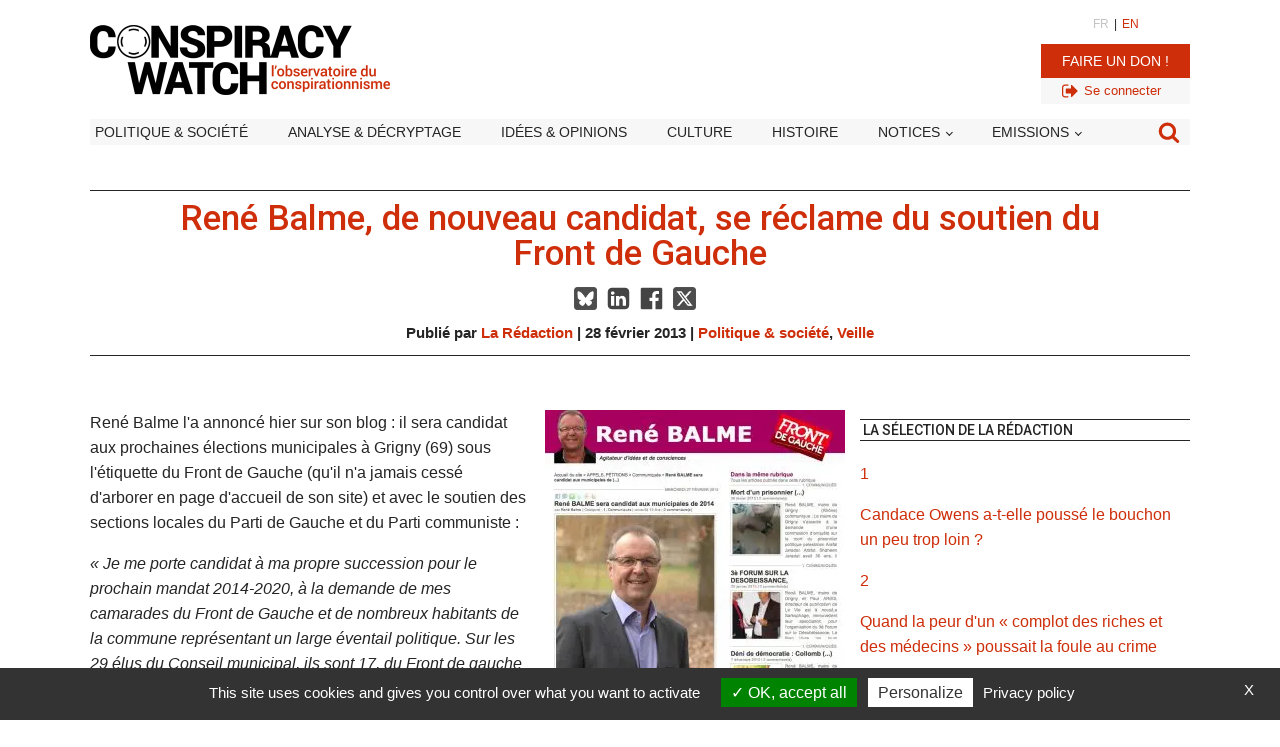

--- FILE ---
content_type: text/html; charset=utf-8
request_url: https://www.google.com/recaptcha/api2/aframe
body_size: 265
content:
<!DOCTYPE HTML><html><head><meta http-equiv="content-type" content="text/html; charset=UTF-8"></head><body><script nonce="Rrdz5nMkn1hzozEoHnZkZw">/** Anti-fraud and anti-abuse applications only. See google.com/recaptcha */ try{var clients={'sodar':'https://pagead2.googlesyndication.com/pagead/sodar?'};window.addEventListener("message",function(a){try{if(a.source===window.parent){var b=JSON.parse(a.data);var c=clients[b['id']];if(c){var d=document.createElement('img');d.src=c+b['params']+'&rc='+(localStorage.getItem("rc::a")?sessionStorage.getItem("rc::b"):"");window.document.body.appendChild(d);sessionStorage.setItem("rc::e",parseInt(sessionStorage.getItem("rc::e")||0)+1);localStorage.setItem("rc::h",'1764650595764');}}}catch(b){}});window.parent.postMessage("_grecaptcha_ready", "*");}catch(b){}</script></body></html>

--- FILE ---
content_type: text/css; charset=utf-8
request_url: https://www.conspiracywatch.info/wp-content/plugins/forba_advancedsearch/forba_advancedsearch.css?ver=ad1890ae270e66f9a73cea73003d3458
body_size: 341
content:

#searchform label {min-width: 150px; display:inline-block}
#searchform #dates_precises label, #searchform label.selectit {min-width: 1px; display:inline-block}
#searchform strong {min-width: 180px; display:inline-block}
#searchform #dates_precises {padding-right: 15px; }

#searchform .bt_voir_tout {
	cursor: pointer;
}

.forba-search_results {
	width: 100%; 
	border: solid 1px red;
}

.forba-search_results .forba-post {
	display:inline-block;
	margin: 20px;
	padding: 20px;
	border: solid 1px black;
	
}

.forba-search_results .forba-post .forba-post-image-fixed-ratio {
	background-size: cover;
	width: 200px;
	height: 100px;
	
}

#dates_precises {display: none;}


.cibler {cursor: pointer;}

#bloc_cibler {display: none; margin-bottom: 25px;}

.search_form_highlight {
	border: solid 1px #ce2e0a;
}

#searchform .line {
	padding: 5px;
	margin-bottom: 10px;
	/* border: solid 1px #fff; */
}

#searchform input[type=text], select {
	padding: 5px;
	min-width: 230px!important;
	border: solid 1px #c4c4c4; 
	background: #ececec;
}
#searchform #search_form_submit {
	color: #fff!important;
	background: #ce2e0a!important;
	border:solid 0px;
	padding: 10px 30px!important;
	font-size: 16px;
	font-weight: 500;
}

--- FILE ---
content_type: text/css; charset=utf-8
request_url: https://www.conspiracywatch.info/wp-content/uploads/oxygen/css/13807979.css?cache=1750341530&ver=ad1890ae270e66f9a73cea73003d3458
body_size: 1966
content:
#section-59-13807473 > .ct-section-inner-wrap{padding-top:50px;padding-bottom:50px;display:flex;flex-direction:column;align-items:center}#section-59-13807473{display:block}#section-10-13807473 > .ct-section-inner-wrap{padding-top:15px;padding-bottom:20px}#section-10-13807473{background-color:#252525}#div_block-6-13807473{width:30.00%}#div_block-7-13807473{width:70%;text-align:left;align-items:flex-end;justify-content:center}#div_block-12-13807473{width:100%;padding-top:10px;margin-top:10px;border-top-color:#ffffff;border-top-width:1px;border-top-style:solid}#div_block-14-13807473{width:33.33%;padding-left:15px;padding-right:15px;border-right-width:0px}#div_block-15-13807473{width:33.33%;padding-left:15px;padding-right:15px}#div_block-16-13807473{width:33.34%;border-left-width:0px;padding-left:15px;padding-right:15px;justify-content:flex-start}#div_block-29-13807473{width:100%;padding-top:10px;margin-top:10px;border-top-color:#ffffff;border-top-width:1px;border-top-style:solid}#div_block-33-13807473{width:92.50%;padding-left:15px;padding-right:15px;text-align:center;align-items:flex-start;color:#c4c4c4;justify-content:flex-start}#div_block-35-13807473{width:7.50%;border-left-width:0px;padding-left:15px;padding-right:15px;text-align:left;align-items:center}#div_block-61-13807979{text-align:left;align-items:flex-end}@media (max-width:991px){#div_block-15-13807473{padding-left:0px;padding-right:0px;padding-top:20px;padding-bottom:20px}}@media (max-width:991px){#div_block-16-13807473{padding-left:0px;padding-right:0px;padding-bottom:20px}}@media (max-width:991px){#new_columns-5-13807473> .ct-div-block{width:100% !important}}#new_columns-5-13807473{padding-top:0px;padding-right:0px;padding-bottom:0px;padding-left:0px;margin-top:0px;margin-right:0px;margin-bottom:0px;margin-left:0px}@media (max-width:991px){#new_columns-13-13807473> .ct-div-block{width:100% !important}}@media (max-width:991px){#new_columns-30-13807473> .ct-div-block{width:100% !important}}#new_columns-30-13807473{display:flex;flex-direction:row}#text_block-43-13807473{font-size:12px}#image-8-13807473{width:215px}#image-49-13807473{width:70px}#fancy_icon-63-13807979>svg{width:45px;height:45px}#fancy_icon-63-13807979{color:#7f7f7f}#fancy_icon-63-13807979:hover{background-image:linear-gradient(#ce2e0a,#ce2e0a);color:#f7f7f7;padding-top:0px;padding-right:0px;padding-bottom:0px;padding-left:0px}#shortcode-66-13807979{display:none}.oxy-pro-menu-list{display:flex;padding:0;margin:0;align-items:center}.oxy-pro-menu .oxy-pro-menu-list .menu-item{list-style-type:none;display:flex;flex-direction:column;width:100%;transition-property:background-color,color,border-color}.oxy-pro-menu-list > .menu-item{white-space:nowrap}.oxy-pro-menu .oxy-pro-menu-list .menu-item a{text-decoration:none;border-style:solid;border-width:0;transition-timing-function:ease-in-out;transition-property:background-color,color,border-color;border-color:transparent}.oxy-pro-menu .oxy-pro-menu-list li.current-menu-item > a,.oxy-pro-menu .oxy-pro-menu-list li.menu-item:hover > a{border-color:currentColor}.oxy-pro-menu .menu-item,.oxy-pro-menu .sub-menu{position:relative}.oxy-pro-menu .menu-item .sub-menu{padding:0;flex-direction:column;white-space:nowrap;display:flex;visibility:hidden;position:absolute;z-index:9999999;top:100%;transition-property:opacity,transform,visibility}.oxy-pro-menu-off-canvas .sub-menu:before,.oxy-pro-menu-open .sub-menu:before{display:none}.oxy-pro-menu .menu-item .sub-menu.aos-animate,.oxy-pro-menu-init .menu-item .sub-menu[data-aos^=flip]{visibility:visible}.oxy-pro-menu-container:not(.oxy-pro-menu-init) .menu-item .sub-menu[data-aos^=flip]{transition-duration:0s}.oxy-pro-menu .sub-menu .sub-menu,.oxy-pro-menu.oxy-pro-menu-vertical .sub-menu{left:100%;top:0}.oxy-pro-menu .sub-menu.sub-menu-left{right:0;left:auto !important;margin-right:100%}.oxy-pro-menu-list > .menu-item > .sub-menu.sub-menu-left{margin-right:0}.oxy-pro-menu .sub-menu li.menu-item{flex-direction:column}.oxy-pro-menu-mobile-open-icon,.oxy-pro-menu-mobile-close-icon{display:none;cursor:pointer;align-items:center}.oxy-pro-menu-off-canvas .oxy-pro-menu-mobile-close-icon,.oxy-pro-menu-open .oxy-pro-menu-mobile-close-icon{display:inline-flex}.oxy-pro-menu-mobile-open-icon > svg,.oxy-pro-menu-mobile-close-icon > svg{fill:currentColor}.oxy-pro-menu-mobile-close-icon{position:absolute}.oxy-pro-menu.oxy-pro-menu-open .oxy-pro-menu-container{width:100%;position:fixed;top:0;right:0;left:0;bottom:0;display:flex;align-items:center;justify-content:center;overflow:auto;z-index:2147483642 !important;background-color:#fff}.oxy-pro-menu .oxy-pro-menu-container.oxy-pro-menu-container{transition-property:opacity,transform,visibility}.oxy-pro-menu .oxy-pro-menu-container.oxy-pro-menu-container[data-aos^=slide]{transition-property:transform}.oxy-pro-menu .oxy-pro-menu-container.oxy-pro-menu-off-canvas-container,.oxy-pro-menu .oxy-pro-menu-container.oxy-pro-menu-off-canvas-container[data-aos^=flip]{visibility:visible !important}.oxy-pro-menu .oxy-pro-menu-open-container .oxy-pro-menu-list,.oxy-pro-menu .oxy-pro-menu-off-canvas-container .oxy-pro-menu-list{align-items:center;justify-content:center;flex-direction:column}.oxy-pro-menu.oxy-pro-menu-open > .oxy-pro-menu-container{max-height:100vh;overflow:auto;width:100%}.oxy-pro-menu.oxy-pro-menu-off-canvas > .oxy-pro-menu-container{max-height:100vh;overflow:auto;z-index:1000}.oxy-pro-menu-container > div:first-child{margin:auto}.oxy-pro-menu-off-canvas-container{display:flex !important;position:fixed;width:auto;align-items:center;justify-content:center}.oxy-pro-menu-off-canvas-container a,.oxy-pro-menu-open-container a{word-break:break-word}.oxy-pro-menu.oxy-pro-menu-off-canvas .oxy-pro-menu-list{align-items:center;justify-content:center;flex-direction:column}.oxy-pro-menu.oxy-pro-menu-off-canvas .oxy-pro-menu-container .oxy-pro-menu-list .menu-item,.oxy-pro-menu.oxy-pro-menu-open .oxy-pro-menu-container .oxy-pro-menu-list .menu-item{flex-direction:column;width:100%;text-align:center}.oxy-pro-menu.oxy-pro-menu-off-canvas .sub-menu,.oxy-pro-menu.oxy-pro-menu-open .sub-menu{display:none;visibility:visible;opacity:1;position:static;align-items:center;justify-content:center;white-space:normal;width:100%}.oxy-pro-menu.oxy-pro-menu-off-canvas .menu-item,.oxy-pro-menu.oxy-pro-menu-open .menu-item{justify-content:center;min-height:32px}.oxy-pro-menu .menu-item.menu-item-has-children,.oxy-pro-menu .sub-menu .menu-item.menu-item-has-children{flex-direction:row;align-items:center}.oxy-pro-menu .menu-item > a{display:inline-flex;align-items:center;justify-content:center}.oxy-pro-menu.oxy-pro-menu-off-canvas .menu-item-has-children > a .oxy-pro-menu-dropdown-icon-click-area,.oxy-pro-menu.oxy-pro-menu-open .menu-item-has-children > a .oxy-pro-menu-dropdown-icon-click-area{min-width:32px;min-height:32px}.oxy-pro-menu .menu-item-has-children > a .oxy-pro-menu-dropdown-icon-click-area{display:flex;align-items:center;justify-content:center}.oxy-pro-menu .menu-item-has-children > a svg{width:1.4em;height:1.4em;fill:currentColor;transition-property:transform}.oxy-pro-menu.oxy-pro-menu-off-canvas .menu-item > a svg,.oxy-pro-menu.oxy-pro-menu-open .menu-item > a svg{width:1em;height:1em}.oxy-pro-menu-off-canvas .oxy-pro-menu-container:not(.oxy-pro-menu-dropdown-links-toggle) .oxy-pro-menu-dropdown-icon-click-area,.oxy-pro-menu-open .oxy-pro-menu-container:not(.oxy-pro-menu-dropdown-links-toggle) .oxy-pro-menu-dropdown-icon-click-area{display:none}.oxy-pro-menu-off-canvas .menu-item:not(.menu-item-has-children) .oxy-pro-menu-dropdown-icon-click-area,.oxy-pro-menu-open .menu-item:not(.menu-item-has-children) .oxy-pro-menu-dropdown-icon-click-area{min-height:32px;width:0px}.oxy-pro-menu.oxy-pro-menu-off-canvas .oxy-pro-menu-show-dropdown:not(.oxy-pro-menu-dropdown-links-toggle) .oxy-pro-menu-list .menu-item-has-children,.oxy-pro-menu.oxy-pro-menu-open .oxy-pro-menu-show-dropdown:not(.oxy-pro-menu-dropdown-links-toggle) .oxy-pro-menu-list .menu-item-has-children{padding-right:0px}.oxy-pro-menu-container .menu-item a{width:100%;text-align:center}.oxy-pro-menu-container:not(.oxy-pro-menu-open-container):not(.oxy-pro-menu-off-canvas-container) ul:not(.sub-menu) > li > .sub-menu{top:100%;left:0}.oxy-pro-menu-container:not(.oxy-pro-menu-open-container):not(.oxy-pro-menu-off-canvas-container) .sub-menu .sub-menu{top:0;left:100%}.oxy-pro-menu-container:not(.oxy-pro-menu-open-container):not(.oxy-pro-menu-off-canvas-container) a{-webkit-tap-highlight-color:transparent}.oxy-pro-menu-dropdown-links-toggle.oxy-pro-menu-open-container .menu-item-has-children ul,.oxy-pro-menu-dropdown-links-toggle.oxy-pro-menu-off-canvas-container .menu-item-has-children ul{border-radius:0px !important;width:100%}.oxy-pro-menu-dropdown-animating[data-aos*="down"]{pointer-events:none}.sub-menu .oxy-pro-menu-dropdown-animating[data-aos*="down"]{pointer-events:auto}.sub-menu .oxy-pro-menu-dropdown-animating[data-aos*="right"]{pointer-events:none}.sub-menu .oxy-pro-menu-dropdown-animating.sub-menu-left[data-aos*="left"]{pointer-events:none}.oxy-pro-menu-dropdown-animating-out{pointer-events:none}.oxy-pro-menu-list .menu-item a{border-color:transparent}.oxy-pro-menu-list .menu-item.current-menu-item a,.oxy-pro-menu-list .menu-item.menu-item.menu-item.menu-item a:focus-within,.oxy-pro-menu-list .menu-item.menu-item.menu-item.menu-item a:hover{border-color:currentColor}#-pro-menu-26-13807473 .oxy-pro-menu-list .menu-item,#-pro-menu-26-13807473 .oxy-pro-menu-list .menu-item a{color:#ffffff;text-transform:uppercase;font-size:13px}#-pro-menu-26-13807473 .oxy-pro-menu-list .menu-item a{padding-top:5px;padding-bottom:5px;padding-left:10px;padding-right:10px}#-pro-menu-26-13807473 .oxy-pro-menu-list .menu-item.menu-item.menu-item.menu-item a:hover,#-pro-menu-26-13807473 .oxy-pro-menu-list .menu-item.menu-item.menu-item.menu-item a:focus-within{color:#ce2e0a;background-color:#f7f7f7}#-pro-menu-26-13807473 .oxy-pro-menu-list{flex-direction:column}#-pro-menu-26-13807473 .oxy-pro-menu-list > .menu-item{white-space:normal}#-pro-menu-26-13807473 .oxy-pro-menu-container:not(.oxy-pro-menu-open-container):not(.oxy-pro-menu-off-canvas-container) ul:not(.sub-menu) > li > .sub-menu{top:0;left:100%}#-pro-menu-26-13807473 .oxy-pro-menu-list > .menu-item > .sub-menu.sub-menu-left{margin-right:100%}#-pro-menu-26-13807473 .oxy-pro-menu-dropdown-animating[data-aos*="down"]{pointer-events:auto}#-pro-menu-26-13807473 .oxy-pro-menu-dropdown-animating[data-aos*="right"]{pointer-events:none}#-pro-menu-26-13807473 .oxy-pro-menu-dropdown-animating.sub-menu-left[data-aos*="left"]{pointer-events:none}#-pro-menu-26-13807473{width:100%}#-pro-menu-26-13807473:hover{oxy-pro-menu-slug-oxypromenulistmenuitemmenuitemmenuitemmenuitemabackground-color:#f7f7f7;oxy-pro-menu-slug-oxypromenulistmenuitemmenuitemmenuitemmenuitemacolor:#ce2e0a}#-pro-menu-28-13807473 .oxy-pro-menu-list .menu-item,#-pro-menu-28-13807473 .oxy-pro-menu-list .menu-item a{color:#ffffff;text-transform:uppercase;font-size:13px}#-pro-menu-28-13807473 .oxy-pro-menu-list .menu-item a{padding-top:5px;padding-bottom:5px;padding-left:10px;padding-right:10px}#-pro-menu-28-13807473 .oxy-pro-menu-list .menu-item.menu-item.menu-item.menu-item a:hover,#-pro-menu-28-13807473 .oxy-pro-menu-list .menu-item.menu-item.menu-item.menu-item a:focus-within{color:#ce2e0a;background-color:#f7f7f7}#-pro-menu-28-13807473 .oxy-pro-menu-list{flex-direction:column}#-pro-menu-28-13807473 .oxy-pro-menu-list > .menu-item{white-space:normal}#-pro-menu-28-13807473 .oxy-pro-menu-container:not(.oxy-pro-menu-open-container):not(.oxy-pro-menu-off-canvas-container) ul:not(.sub-menu) > li > .sub-menu{top:0;left:100%}#-pro-menu-28-13807473 .oxy-pro-menu-list > .menu-item > .sub-menu.sub-menu-left{margin-right:100%}#-pro-menu-28-13807473 .oxy-pro-menu-dropdown-animating[data-aos*="down"]{pointer-events:auto}#-pro-menu-28-13807473 .oxy-pro-menu-dropdown-animating[data-aos*="right"]{pointer-events:none}#-pro-menu-28-13807473 .oxy-pro-menu-dropdown-animating.sub-menu-left[data-aos*="left"]{pointer-events:none}#-pro-menu-28-13807473{width:100%;margin-left:0px;padding-left:10px;padding-right:10px}#-pro-menu-28-13807473:hover{oxy-pro-menu-slug-oxypromenulistmenuitemmenuitemmenuitemmenuitemabackground-color:#f7f7f7;oxy-pro-menu-slug-oxypromenulistmenuitemmenuitemmenuitemmenuitemacolor:#ce2e0a}#-pro-menu-23-13807473 .oxy-pro-menu-list .menu-item,#-pro-menu-23-13807473 .oxy-pro-menu-list .menu-item a{color:#ffffff;text-transform:uppercase;font-size:13px}#-pro-menu-23-13807473 .oxy-pro-menu-list .menu-item a{padding-top:5px;padding-bottom:5px;padding-left:10px;padding-right:10px}#-pro-menu-23-13807473 .oxy-pro-menu-list .menu-item.menu-item.menu-item.menu-item a:hover,#-pro-menu-23-13807473 .oxy-pro-menu-list .menu-item.menu-item.menu-item.menu-item a:focus-within{color:#ce2e0a;background-color:#f7f7f7}#-pro-menu-23-13807473 .oxy-pro-menu-list{flex-direction:column}#-pro-menu-23-13807473 .oxy-pro-menu-list > .menu-item{white-space:normal}#-pro-menu-23-13807473 .oxy-pro-menu-container:not(.oxy-pro-menu-open-container):not(.oxy-pro-menu-off-canvas-container) ul:not(.sub-menu) > li > .sub-menu{top:0;left:100%}#-pro-menu-23-13807473 .oxy-pro-menu-list > .menu-item > .sub-menu.sub-menu-left{margin-right:100%}#-pro-menu-23-13807473 .oxy-pro-menu-dropdown-animating[data-aos*="down"]{pointer-events:auto}#-pro-menu-23-13807473 .oxy-pro-menu-dropdown-animating[data-aos*="right"]{pointer-events:none}#-pro-menu-23-13807473 .oxy-pro-menu-dropdown-animating.sub-menu-left[data-aos*="left"]{pointer-events:none}#-pro-menu-23-13807473{width:100%;margin-left:0px;padding-left:10px}#-pro-menu-23-13807473:hover{oxy-pro-menu-slug-oxypromenulistmenuitemmenuitemmenuitemmenuitemabackground-color:#f7f7f7;oxy-pro-menu-slug-oxypromenulistmenuitemmenuitemmenuitemmenuitemacolor:#ce2e0a}

--- FILE ---
content_type: text/css; charset=utf-8
request_url: https://www.conspiracywatch.info/wp-content/uploads/oxygen/css/13808105.css?cache=1763012655&ver=ad1890ae270e66f9a73cea73003d3458
body_size: 146
content:
#div_block-66-13807979{width:100%;text-align:left;align-items:center;padding-top:15px;padding-right:10px;padding-bottom:15px;padding-left:10px;border-radius:3px;background-color:#c4c4c4;border-top-width:0;border-right-width:0;border-bottom-width:0;border-left-width:0;box-shadow:2px 7px 12px 5px rgba(0,0,0,0.46);-webkit-box-shadow:2px 7px 12px 5px rgba(0,0,0,0.46);-moz-box-shadow:2px 7px 12px 5px rgba(0,0,0,0.46)}@media (max-width:991px){#div_block-66-13807979{margin-left:0px;margin-right:0px}}#_rich_text-67-13807979{text-align:center;padding-top:0px;padding-right:0px;padding-bottom:0px;padding-left:0px}#link_button-68-13807979{}

--- FILE ---
content_type: text/css; charset=utf-8
request_url: https://www.conspiracywatch.info/wp-content/uploads/oxygen/css/13811623.css?cache=1750339633&ver=ad1890ae270e66f9a73cea73003d3458
body_size: 504
content:
#div_block-23-13811623{margin-bottom:25px;margin-top:10px;display:none}#div_block-6-13811623{width:100%;margin-top:25px}.oxy-dynamic-list :is([data-id="div_block-9-13811623"],#incspec){width:100%;flex-direction:row;display:flex;align-items:flex-start;justify-content:flex-start;margin-bottom:15px;padding-right:20px}.oxy-dynamic-list :is([data-id="div_block-10-13811623"],#incspec){text-align:left;width:100%;align-items:flex-start;flex-direction:row;display:flex}.oxy-dynamic-list :is([data-id="div_block-15-13811623"],#incspec){padding-left:5px;width:100%;padding-top:5px;background-color:#f7f7f7;min-height:45px}#div_block-2-13811623{width:100%;margin-bottom:25px;margin-top:10px}@media (max-width:991px){.oxy-dynamic-list :is([data-id="div_block-9-13811623"],#incspec){width:100%}}#headline-42-13811623{margin-top:0px;font-size:14px}.oxy-dynamic-list :is([data-id="headline-19-13811623"],#incspec){font-size:14px;font-weight:400;padding-bottom:5px;useCustomTag:true;line-height:1.3;margin-top:0px;margin-right:0px;margin-bottom:0px;margin-left:0px}#headline-7-13811623{margin-top:0px;font-size:14px}@media (max-width:991px){#headline-42-13811623{padding-left:0px;margin-right:0px;margin-left:0px}}@media (max-width:991px){#headline-7-13811623{padding-left:0px;margin-right:0px;margin-left:0px}}.oxy-dynamic-list :is([data-id="link-11-13811623"],#incspec){text-align:center;display:block;height:100%;margin-bottom:15px}#code_block-41-13811623{display:none}.oxy-dynamic-list :is([data-id="code_block-12-13811623"],#incspec){color:#f7f7f7;font-weight:500;padding-top:5px;padding-right:10px;padding-bottom:5px;padding-left:10px;height:100%;display:flex;align-items:center;justify-content:center;font-family:Times New Roman,Times,serif;font-size:18px;background-color:#ce2e0a;min-height:45px}#shortcode-43-13811623{margin-top:0px;padding-top:0px;z-index:10}#shortcode-3-13811623{width:100%}#shortcode-44-13811623{width:100%;height:auto}#_dynamic_list-8-13811623{margin-top:10px;flex-direction:row;display:flex;flex-wrap:wrap;listrendertype:1}@media (max-width:991px){#_dynamic_list-8-13811623{margin-left:10px;margin-right:10px}}#_dynamic_list-8-13811623 .oxy-repeater-pages{font-size:12px}

--- FILE ---
content_type: text/css; charset=utf-8
request_url: https://www.conspiracywatch.info/wp-content/uploads/oxygen/css/13807982.css?cache=1729692033&ver=ad1890ae270e66f9a73cea73003d3458
body_size: -102
content:
#shortcode-4-13807477{width:100%}

--- FILE ---
content_type: text/css; charset=utf-8
request_url: https://www.conspiracywatch.info/wp-content/uploads/oxygen/css/13809500.css?cache=1729692015&ver=ad1890ae270e66f9a73cea73003d3458
body_size: 3052
content:
#section-252-13809500 > .ct-section-inner-wrap{padding-top:0;padding-bottom:20px;display:flex;flex-direction:row;align-items:center}#section-252-13809500{display:block}#section-252-13809500{text-align:left}#div_block-257-13809500{text-align:left}#div_block-260-13809500{width:100%;justify-content:center;text-align:left;flex-direction:row;display:flex}#div_block-267-13809500{width:100%;background-color:#f7f7f7;padding-top:3px;padding-right:3px;padding-bottom:3px;padding-left:3px;text-align:left;align-items:center}#div_block-267-13809500:hover{background-color:#c4c4c4}#div_block-273-13809500{width:100%;background-color:#f7f7f7;padding-top:3px;padding-right:3px;padding-bottom:3px;padding-left:3px;text-align:left;align-items:center}#div_block-273-13809500:hover{background-color:#c4c4c4}#block_header_nav{flex-direction:row;display:flex;align-items:center;width:100%;border-radius:0px;justify-content:space-between;background-color:#f7f7f7}@media (max-width:991px){#block_header_nav{justify-content:space-between;border-top-style:solid}}#text_block-266-13809500{padding-left:5px;padding-right:5px;font-size:12px}#text_block-272-13809500{font-size:13px}#text_block-276-13809500{font-size:13px}#link_text-255-13809500{font-size:12px;text-transform:uppercase;color:#c4c4c4}#link_text-265-13809500{font-size:12px;text-transform:uppercase;color:#ce2e0a}#link-49-13807470{display:flex;text-align:center;align-items:flex-start;padding-top:0px;padding-right:0px;padding-bottom:0px;padding-left:0px;margin-top:0px;margin-right:0px;margin-left:0px}#link-270-13809500{margin-right:10px;text-align:center;flex-direction:row;display:flex}#link-274-13809500{margin-right:10px;text-align:center;flex-direction:row;display:flex}#link-240-13808037{display:none}#link_button-242-13808037{background-color:#ce2e0a;border:1px solid #ce2e0a;color:#ffffff}#link_button-242-13808037{border-radius:0px;text-transform:uppercase;padding-top:5px;padding-right:15px;padding-bottom:5px;padding-left:15px;margin-right:10px;font-size:14px;margin-top:10px;width:100%}#link_button-242-13808037:hover{background-color:#ce2e0a;border:1px solid #ce2e0a;color:#ffffff}#link_button-242-13808037:hover{background-color:#ce2e0a}#link_button-38-13807470{}#image-50-13807470{width:300px;z-index:1;position:relative;top:0px;left:0px}#image-225-13807470{width:190px}@media (max-width:991px){#image-50-13807470{width:200px;margin-left:10px}}#fancy_icon-271-13809500{color:#ce2e0a}#fancy_icon-271-13809500>svg{width:18px;height:18px}#fancy_icon-271-13809500{margin-right:5px}#fancy_icon-275-13809500{color:#ce2e0a}#fancy_icon-275-13809500>svg{width:18px;height:18px}#fancy_icon-275-13809500{margin-right:5px}#fancy_icon-241-13808037{color:#252525}#fancy_icon-241-13808037>svg{width:30px;height:30px}#fancy_icon-241-13808037{margin-left:0px;margin-right:5px}#fancy_icon-241-13808037:hover{color:#ce2e0a}#fancy_icon-231-13808037{color:#252525}#fancy_icon-231-13808037>svg{width:30px;height:30px}#fancy_icon-231-13808037{margin-left:0px;margin-right:5px}#fancy_icon-231-13808037:hover{color:#ce2e0a}#fancy_icon-248-13809500{color:#ce2e0a}#fancy_icon-248-13809500>svg{width:22px;height:22px}@media (max-width:991px){#fancy_icon-241-13808037{color:#252525}#fancy_icon-241-13808037>svg{width:20px;height:20px}}#_nav_menu-250-13809500 .oxy-nav-menu-hamburger-line{background-color:#252525}@media (max-width:1100px){#_nav_menu-250-13809500 .oxy-nav-menu-list{display:none}#_nav_menu-250-13809500 .oxy-menu-toggle{display:initial}#_nav_menu-250-13809500.oxy-nav-menu.oxy-nav-menu-open .oxy-nav-menu-list{display:initial}}#_nav_menu-250-13809500.oxy-nav-menu.oxy-nav-menu-open{margin-top:0 !important;margin-right:0 !important;margin-left:0 !important;margin-bottom:0 !important}#_nav_menu-250-13809500.oxy-nav-menu.oxy-nav-menu-open .menu-item a{padding-left:5px;padding-right:35px}#_nav_menu-250-13809500 .oxy-nav-menu-hamburger-wrap{width:40px;height:40px;margin-top:10px;margin-bottom:10px}#_nav_menu-250-13809500 .oxy-nav-menu-hamburger{width:40px;height:32px}#_nav_menu-250-13809500 .oxy-nav-menu-hamburger-line{height:6px}#_nav_menu-250-13809500.oxy-nav-menu-open .oxy-nav-menu-hamburger .oxy-nav-menu-hamburger-line:first-child{top:13px}#_nav_menu-250-13809500.oxy-nav-menu-open .oxy-nav-menu-hamburger .oxy-nav-menu-hamburger-line:last-child{top:-13px}#_nav_menu-250-13809500{padding-top:2px;padding-bottom:2px}#_nav_menu-250-13809500 .oxy-nav-menu-list{flex-direction:row}#_nav_menu-250-13809500 .menu-item a{padding-left:5px;font-size:14px;padding-right:35px;color:#252525;font-weight:300;text-transform:uppercase}#_nav_menu-250-13809500.oxy-nav-menu:not(.oxy-nav-menu-open) .sub-menu{background-color:#c4c4c4}#_nav_menu-250-13809500.oxy-nav-menu:not(.oxy-nav-menu-open) .sub-menu .menu-item a{border:0}#_nav_menu-250-13809500 .menu-item:focus-within a,#_nav_menu-250-13809500 .menu-item:hover a{border-top-width:0px;color:#252525;background-color:#c4c4c4}#_nav_menu-250-13809500.oxy-nav-menu:not(.oxy-nav-menu-open) .sub-menu:hover{background-color:#c4c4c4}#_nav_menu-250-13809500.oxy-nav-menu:not(.oxy-nav-menu-open) .sub-menu .menu-item a:hover{border:0}@media (min-width:1101px){#_header-43-13807470.oxy-header-wrapper.oxy-header.oxy-sticky-header.oxy-sticky-header-active{position:fixed;top:0;left:0;right:0;z-index:2147483640;background-color:#ffffff;box-shadow:0px 0px 10px rgba(0,0,0,0.3);}#_header-43-13807470.oxy-header.oxy-sticky-header-active .oxygen-hide-in-sticky{display:none}#_header-43-13807470.oxy-header.oxy-header .oxygen-show-in-sticky-only{display:none}}#_header-43-13807470{padding-top:0px;margin-top:0px}.oxy-header.oxy-sticky-header-active > #_header_row-44-13807470.oxygen-show-in-sticky-only{display:block}#_header_row-44-13807470{margin-bottom:15px;margin-top:15px}.oxy-header.oxy-sticky-header-active > #_header_row-222-13807470.oxygen-show-in-sticky-only{display:block}#_header_row-222-13807470{margin-bottom:0px;margin-top:0px}@media (max-width:1100px){.oxy-header.oxy-sticky-header-active > #_header_row-222-13807470.oxygen-show-in-sticky-only{display:none}#_header_row-222-13807470{display:none}}@media (max-width:991px){.oxy-header.oxy-sticky-header-active > #_header_row-222-13807470.oxygen-show-in-sticky-only{display:none}#_header_row-222-13807470{display:none}}#modal-33-13807470{width:70%;padding-top:0px;padding-right:15px;padding-bottom:0px;padding-left:15px}.oxy-pro-menu-list{display:flex;padding:0;margin:0;align-items:center}.oxy-pro-menu .oxy-pro-menu-list .menu-item{list-style-type:none;display:flex;flex-direction:column;width:100%;transition-property:background-color,color,border-color}.oxy-pro-menu-list > .menu-item{white-space:nowrap}.oxy-pro-menu .oxy-pro-menu-list .menu-item a{text-decoration:none;border-style:solid;border-width:0;transition-timing-function:ease-in-out;transition-property:background-color,color,border-color;border-color:transparent}.oxy-pro-menu .oxy-pro-menu-list li.current-menu-item > a,.oxy-pro-menu .oxy-pro-menu-list li.menu-item:hover > a{border-color:currentColor}.oxy-pro-menu .menu-item,.oxy-pro-menu .sub-menu{position:relative}.oxy-pro-menu .menu-item .sub-menu{padding:0;flex-direction:column;white-space:nowrap;display:flex;visibility:hidden;position:absolute;z-index:9999999;top:100%;transition-property:opacity,transform,visibility}.oxy-pro-menu-off-canvas .sub-menu:before,.oxy-pro-menu-open .sub-menu:before{display:none}.oxy-pro-menu .menu-item .sub-menu.aos-animate,.oxy-pro-menu-init .menu-item .sub-menu[data-aos^=flip]{visibility:visible}.oxy-pro-menu-container:not(.oxy-pro-menu-init) .menu-item .sub-menu[data-aos^=flip]{transition-duration:0s}.oxy-pro-menu .sub-menu .sub-menu,.oxy-pro-menu.oxy-pro-menu-vertical .sub-menu{left:100%;top:0}.oxy-pro-menu .sub-menu.sub-menu-left{right:0;left:auto !important;margin-right:100%}.oxy-pro-menu-list > .menu-item > .sub-menu.sub-menu-left{margin-right:0}.oxy-pro-menu .sub-menu li.menu-item{flex-direction:column}.oxy-pro-menu-mobile-open-icon,.oxy-pro-menu-mobile-close-icon{display:none;cursor:pointer;align-items:center}.oxy-pro-menu-off-canvas .oxy-pro-menu-mobile-close-icon,.oxy-pro-menu-open .oxy-pro-menu-mobile-close-icon{display:inline-flex}.oxy-pro-menu-mobile-open-icon > svg,.oxy-pro-menu-mobile-close-icon > svg{fill:currentColor}.oxy-pro-menu-mobile-close-icon{position:absolute}.oxy-pro-menu.oxy-pro-menu-open .oxy-pro-menu-container{width:100%;position:fixed;top:0;right:0;left:0;bottom:0;display:flex;align-items:center;justify-content:center;overflow:auto;z-index:2147483642 !important;background-color:#fff}.oxy-pro-menu .oxy-pro-menu-container.oxy-pro-menu-container{transition-property:opacity,transform,visibility}.oxy-pro-menu .oxy-pro-menu-container.oxy-pro-menu-container[data-aos^=slide]{transition-property:transform}.oxy-pro-menu .oxy-pro-menu-container.oxy-pro-menu-off-canvas-container,.oxy-pro-menu .oxy-pro-menu-container.oxy-pro-menu-off-canvas-container[data-aos^=flip]{visibility:visible !important}.oxy-pro-menu .oxy-pro-menu-open-container .oxy-pro-menu-list,.oxy-pro-menu .oxy-pro-menu-off-canvas-container .oxy-pro-menu-list{align-items:center;justify-content:center;flex-direction:column}.oxy-pro-menu.oxy-pro-menu-open > .oxy-pro-menu-container{max-height:100vh;overflow:auto;width:100%}.oxy-pro-menu.oxy-pro-menu-off-canvas > .oxy-pro-menu-container{max-height:100vh;overflow:auto;z-index:1000}.oxy-pro-menu-container > div:first-child{margin:auto}.oxy-pro-menu-off-canvas-container{display:flex !important;position:fixed;width:auto;align-items:center;justify-content:center}.oxy-pro-menu-off-canvas-container a,.oxy-pro-menu-open-container a{word-break:break-word}.oxy-pro-menu.oxy-pro-menu-off-canvas .oxy-pro-menu-list{align-items:center;justify-content:center;flex-direction:column}.oxy-pro-menu.oxy-pro-menu-off-canvas .oxy-pro-menu-container .oxy-pro-menu-list .menu-item,.oxy-pro-menu.oxy-pro-menu-open .oxy-pro-menu-container .oxy-pro-menu-list .menu-item{flex-direction:column;width:100%;text-align:center}.oxy-pro-menu.oxy-pro-menu-off-canvas .sub-menu,.oxy-pro-menu.oxy-pro-menu-open .sub-menu{display:none;visibility:visible;opacity:1;position:static;align-items:center;justify-content:center;white-space:normal;width:100%}.oxy-pro-menu.oxy-pro-menu-off-canvas .menu-item,.oxy-pro-menu.oxy-pro-menu-open .menu-item{justify-content:center;min-height:32px}.oxy-pro-menu .menu-item.menu-item-has-children,.oxy-pro-menu .sub-menu .menu-item.menu-item-has-children{flex-direction:row;align-items:center}.oxy-pro-menu .menu-item > a{display:inline-flex;align-items:center;justify-content:center}.oxy-pro-menu.oxy-pro-menu-off-canvas .menu-item-has-children > a .oxy-pro-menu-dropdown-icon-click-area,.oxy-pro-menu.oxy-pro-menu-open .menu-item-has-children > a .oxy-pro-menu-dropdown-icon-click-area{min-width:32px;min-height:32px}.oxy-pro-menu .menu-item-has-children > a .oxy-pro-menu-dropdown-icon-click-area{display:flex;align-items:center;justify-content:center}.oxy-pro-menu .menu-item-has-children > a svg{width:1.4em;height:1.4em;fill:currentColor;transition-property:transform}.oxy-pro-menu.oxy-pro-menu-off-canvas .menu-item > a svg,.oxy-pro-menu.oxy-pro-menu-open .menu-item > a svg{width:1em;height:1em}.oxy-pro-menu-off-canvas .oxy-pro-menu-container:not(.oxy-pro-menu-dropdown-links-toggle) .oxy-pro-menu-dropdown-icon-click-area,.oxy-pro-menu-open .oxy-pro-menu-container:not(.oxy-pro-menu-dropdown-links-toggle) .oxy-pro-menu-dropdown-icon-click-area{display:none}.oxy-pro-menu-off-canvas .menu-item:not(.menu-item-has-children) .oxy-pro-menu-dropdown-icon-click-area,.oxy-pro-menu-open .menu-item:not(.menu-item-has-children) .oxy-pro-menu-dropdown-icon-click-area{min-height:32px;width:0px}.oxy-pro-menu.oxy-pro-menu-off-canvas .oxy-pro-menu-show-dropdown:not(.oxy-pro-menu-dropdown-links-toggle) .oxy-pro-menu-list .menu-item-has-children,.oxy-pro-menu.oxy-pro-menu-open .oxy-pro-menu-show-dropdown:not(.oxy-pro-menu-dropdown-links-toggle) .oxy-pro-menu-list .menu-item-has-children{padding-right:0px}.oxy-pro-menu-container .menu-item a{width:100%;text-align:center}.oxy-pro-menu-container:not(.oxy-pro-menu-open-container):not(.oxy-pro-menu-off-canvas-container) ul:not(.sub-menu) > li > .sub-menu{top:100%;left:0}.oxy-pro-menu-container:not(.oxy-pro-menu-open-container):not(.oxy-pro-menu-off-canvas-container) .sub-menu .sub-menu{top:0;left:100%}.oxy-pro-menu-container:not(.oxy-pro-menu-open-container):not(.oxy-pro-menu-off-canvas-container) a{-webkit-tap-highlight-color:transparent}.oxy-pro-menu-dropdown-links-toggle.oxy-pro-menu-open-container .menu-item-has-children ul,.oxy-pro-menu-dropdown-links-toggle.oxy-pro-menu-off-canvas-container .menu-item-has-children ul{border-radius:0px !important;width:100%}.oxy-pro-menu-dropdown-animating[data-aos*="down"]{pointer-events:none}.sub-menu .oxy-pro-menu-dropdown-animating[data-aos*="down"]{pointer-events:auto}.sub-menu .oxy-pro-menu-dropdown-animating[data-aos*="right"]{pointer-events:none}.sub-menu .oxy-pro-menu-dropdown-animating.sub-menu-left[data-aos*="left"]{pointer-events:none}.oxy-pro-menu-dropdown-animating-out{pointer-events:none}.oxy-pro-menu-list .menu-item a{border-color:transparent}.oxy-pro-menu-list .menu-item.current-menu-item a,.oxy-pro-menu-list .menu-item.menu-item.menu-item.menu-item a:focus-within,.oxy-pro-menu-list .menu-item.menu-item.menu-item.menu-item a:hover{border-color:currentColor}#-pro-menu-51-13807470 .oxy-pro-menu-list .menu-item,#-pro-menu-51-13807470 .oxy-pro-menu-list .menu-item a{font-family:'Roboto'}#-pro-menu-51-13807470 .oxy-pro-menu-show-dropdown .oxy-pro-menu-list .menu-item-has-children > a svg{font-size:8px;margin-left:-8px;margin-top:0px;margin-bottom:0px;margin-right:0px;transform:rotate(0deg);transition-duration:0.2s}#-pro-menu-51-13807470 .oxy-pro-menu-show-dropdown .oxy-pro-menu-list .menu-item-has-children:hover > a svg{transform:rotate(180deg)}#-pro-menu-51-13807470 .oxy-pro-menu-mobile-open-icon svg{width:38px;height:38px;margin-right:20px;color:#000000}#-pro-menu-51-13807470 .oxy-pro-menu-mobile-open-icon{padding-top:10px;padding-right:10px;padding-bottom:10px;padding-left:10px;border-radius:2px;font-family:'Roboto';font-size:16px;color:#000000;text-transform:uppercase;letter-spacing:2px}#-pro-menu-51-13807470 .oxy-pro-menu-mobile-open-icon:hover svg{color:#ce2e0a}#-pro-menu-51-13807470 .oxy-pro-menu-mobile-open-icon:hover{background-color:#dddddd}#-pro-menu-51-13807470 .oxy-pro-menu-mobile-open-icon,#-pro-menu-51-13807470 .oxy-pro-menu-mobile-open-icon svg{transition-duration:0.2s}#-pro-menu-51-13807470 .oxy-pro-menu-mobile-close-icon{top:4px;left:5px;padding-top:16px;padding-right:16px;padding-bottom:16px;padding-left:16px;background-color:#eeeeee;border-radius:2px;text-transform:uppercase;letter-spacing:2px;font-family:'Roboto';color:#000000}#-pro-menu-51-13807470 .oxy-pro-menu-mobile-close-icon svg{width:28px;height:28px;margin-right:8px;color:#000000}#-pro-menu-51-13807470 .oxy-pro-menu-mobile-close-icon:hover svg{color:#ce2e0a}#-pro-menu-51-13807470 .oxy-pro-menu-mobile-close-icon:hover{background-color:#dddddd}#-pro-menu-51-13807470 .oxy-pro-menu-mobile-close-icon,#-pro-menu-51-13807470 .oxy-pro-menu-mobile-close-icon svg{transition-duration:0.2s}#-pro-menu-51-13807470 .oxy-pro-menu-container.oxy-pro-menu-off-canvas-container,#-pro-menu-51-13807470 .oxy-pro-menu-container.oxy-pro-menu-open-container{background-color:#f7f7f7}#-pro-menu-51-13807470 .oxy-pro-menu-container.oxy-pro-menu-open-container .menu-item a,#-pro-menu-51-13807470 .oxy-pro-menu-container.oxy-pro-menu-off-canvas-container .menu-item a{color:#000000;padding-top:4px;padding-left:8px;padding-bottom:4px;padding-right:8px}#-pro-menu-51-13807470 .oxy-pro-menu-container.oxy-pro-menu-open-container .menu-item a:hover,#-pro-menu-51-13807470 .oxy-pro-menu-container.oxy-pro-menu-off-canvas-container .menu-item a:hover{color:#ff0000}#-pro-menu-51-13807470 .oxy-pro-menu-container.oxy-pro-menu-open-container,#-pro-menu-51-13807470 .oxy-pro-menu-container.oxy-pro-menu-off-canvas-container{padding-top:20px;padding-left:64px;padding-right:64px;padding-bottom:20px}#-pro-menu-51-13807470 .oxy-pro-menu-open-container .oxy-pro-menu-list .menu-item,#-pro-menu-51-13807470 .oxy-pro-menu-open-container .oxy-pro-menu-list .menu-item a,#-pro-menu-51-13807470 .oxy-pro-menu-off-canvas-container .oxy-pro-menu-list .menu-item,#-pro-menu-51-13807470 .oxy-pro-menu-off-canvas-container .oxy-pro-menu-list .menu-item a{text-transform:uppercase;letter-spacing:2px;font-family:'Roboto'}#-pro-menu-51-13807470 .oxy-pro-menu-dropdown-links-toggle.oxy-pro-menu-open-container .menu-item-has-children ul,#-pro-menu-51-13807470 .oxy-pro-menu-dropdown-links-toggle.oxy-pro-menu-off-canvas-container .menu-item-has-children ul{background-color:#eeeeee;border-top-width:0px}#-pro-menu-51-13807470 .oxy-pro-menu-off-canvas-container{top:0;bottom:0;right:0;left:auto}#-pro-menu-51-13807470 .oxy-pro-menu-container.oxy-pro-menu-open-container .oxy-pro-menu-list .menu-item a,#-pro-menu-51-13807470 .oxy-pro-menu-container.oxy-pro-menu-off-canvas-container .oxy-pro-menu-list .menu-item a{text-align:left;justify-content:flex-start}#-pro-menu-51-13807470 .oxy-pro-menu-mobile-open-icon{display:inline-flex}#-pro-menu-51-13807470.oxy-pro-menu-open .oxy-pro-menu-mobile-open-icon{display:none}#-pro-menu-51-13807470 .oxy-pro-menu-container{visibility:hidden;position:fixed}#-pro-menu-51-13807470.oxy-pro-menu-open .oxy-pro-menu-container{visibility:visible}#-pro-menu-51-13807470 .oxy-pro-menu-open-container .oxy-pro-menu-list .menu-item-has-children .oxy-pro-menu-dropdown-icon-click-area,#-pro-menu-51-13807470 .oxy-pro-menu-off-canvas-container .oxy-pro-menu-list .menu-item-has-children .oxy-pro-menu-dropdown-icon-click-area{margin-right:-4px}#-pro-menu-51-13807470{menu-off-canvas-animation:fade-down;oxy-pro-menu-slug-oxypromenushowdropdownoxypromenulistmenuitemhaschildrenasvg-margin-left:4;menu-dropdown-animation:flip-down;oxy-pro-menu-slug-oxypromenuoffcanvascontaineroxypromenulistmenuitemhaschildrenasvgoxypromenuopencontaineroxypromenulistmenuitemhaschildrenasvg-font-size:8;font-weight:500;display:none}#-pro-menu-51-13807470:hover{oxy-pro-menu-slug-oxypromenucontaineroxypromenuopencontainermenuitemaoxypromenucontaineroxypromenuoffcanvascontainermenuitemacolor:#ff0000}#-pro-menu-228-13807470 .oxy-pro-menu-list .menu-item,#-pro-menu-228-13807470 .oxy-pro-menu-list .menu-item a{font-family:'Roboto'}#-pro-menu-228-13807470 .oxy-pro-menu-show-dropdown .oxy-pro-menu-list .menu-item-has-children > a svg{font-size:8px;margin-left:-8px;margin-top:0px;margin-bottom:0px;margin-right:0px;transform:rotate(0deg);transition-duration:0.2s}#-pro-menu-228-13807470 .oxy-pro-menu-show-dropdown .oxy-pro-menu-list .menu-item-has-children:hover > a svg{transform:rotate(180deg)}#-pro-menu-228-13807470 .oxy-pro-menu-mobile-open-icon svg{width:38px;height:38px;margin-right:20px;color:#000000}#-pro-menu-228-13807470 .oxy-pro-menu-mobile-open-icon{padding-top:10px;padding-right:10px;padding-bottom:10px;padding-left:10px;border-radius:2px;font-family:'Roboto';font-size:16px;color:#000000;text-transform:uppercase;letter-spacing:2px}#-pro-menu-228-13807470 .oxy-pro-menu-mobile-open-icon:hover svg{color:#ce2e0a}#-pro-menu-228-13807470 .oxy-pro-menu-mobile-open-icon:hover{background-color:#dddddd}#-pro-menu-228-13807470 .oxy-pro-menu-mobile-open-icon,#-pro-menu-228-13807470 .oxy-pro-menu-mobile-open-icon svg{transition-duration:0.2s}#-pro-menu-228-13807470 .oxy-pro-menu-mobile-close-icon{top:4px;left:5px;padding-top:16px;padding-right:16px;padding-bottom:16px;padding-left:16px;background-color:#eeeeee;border-radius:2px;text-transform:uppercase;letter-spacing:2px;font-family:'Roboto';color:#000000}#-pro-menu-228-13807470 .oxy-pro-menu-mobile-close-icon svg{width:28px;height:28px;margin-right:8px;color:#000000}#-pro-menu-228-13807470 .oxy-pro-menu-mobile-close-icon:hover svg{color:#ce2e0a}#-pro-menu-228-13807470 .oxy-pro-menu-mobile-close-icon:hover{background-color:#dddddd}#-pro-menu-228-13807470 .oxy-pro-menu-mobile-close-icon,#-pro-menu-228-13807470 .oxy-pro-menu-mobile-close-icon svg{transition-duration:0.2s}#-pro-menu-228-13807470 .oxy-pro-menu-container.oxy-pro-menu-off-canvas-container,#-pro-menu-228-13807470 .oxy-pro-menu-container.oxy-pro-menu-open-container{background-color:#f7f7f7}#-pro-menu-228-13807470 .oxy-pro-menu-container.oxy-pro-menu-open-container .menu-item a,#-pro-menu-228-13807470 .oxy-pro-menu-container.oxy-pro-menu-off-canvas-container .menu-item a{color:#000000;padding-top:4px;padding-left:8px;padding-bottom:4px;padding-right:8px}#-pro-menu-228-13807470 .oxy-pro-menu-container.oxy-pro-menu-open-container .menu-item a:hover,#-pro-menu-228-13807470 .oxy-pro-menu-container.oxy-pro-menu-off-canvas-container .menu-item a:hover{color:#ff0000}#-pro-menu-228-13807470 .oxy-pro-menu-container.oxy-pro-menu-open-container,#-pro-menu-228-13807470 .oxy-pro-menu-container.oxy-pro-menu-off-canvas-container{padding-top:20px;padding-left:64px;padding-right:64px;padding-bottom:20px}#-pro-menu-228-13807470 .oxy-pro-menu-open-container .oxy-pro-menu-list .menu-item,#-pro-menu-228-13807470 .oxy-pro-menu-open-container .oxy-pro-menu-list .menu-item a,#-pro-menu-228-13807470 .oxy-pro-menu-off-canvas-container .oxy-pro-menu-list .menu-item,#-pro-menu-228-13807470 .oxy-pro-menu-off-canvas-container .oxy-pro-menu-list .menu-item a{text-transform:uppercase;letter-spacing:2px;font-family:'Roboto'}#-pro-menu-228-13807470 .oxy-pro-menu-dropdown-links-toggle.oxy-pro-menu-open-container .menu-item-has-children ul,#-pro-menu-228-13807470 .oxy-pro-menu-dropdown-links-toggle.oxy-pro-menu-off-canvas-container .menu-item-has-children ul{background-color:#eeeeee;border-top-width:0px}#-pro-menu-228-13807470 .oxy-pro-menu-off-canvas-container{top:0;bottom:0;right:0;left:auto}#-pro-menu-228-13807470 .oxy-pro-menu-container.oxy-pro-menu-open-container .oxy-pro-menu-list .menu-item a,#-pro-menu-228-13807470 .oxy-pro-menu-container.oxy-pro-menu-off-canvas-container .oxy-pro-menu-list .menu-item a{text-align:left;justify-content:flex-start}#-pro-menu-228-13807470 .oxy-pro-menu-mobile-open-icon{display:inline-flex}#-pro-menu-228-13807470.oxy-pro-menu-open .oxy-pro-menu-mobile-open-icon{display:none}#-pro-menu-228-13807470 .oxy-pro-menu-container{visibility:hidden;position:fixed}#-pro-menu-228-13807470.oxy-pro-menu-open .oxy-pro-menu-container{visibility:visible}#-pro-menu-228-13807470 .oxy-pro-menu-open-container .oxy-pro-menu-list .menu-item-has-children .oxy-pro-menu-dropdown-icon-click-area,#-pro-menu-228-13807470 .oxy-pro-menu-off-canvas-container .oxy-pro-menu-list .menu-item-has-children .oxy-pro-menu-dropdown-icon-click-area{margin-right:-4px}#-pro-menu-228-13807470{menu-off-canvas-animation:fade-down;oxy-pro-menu-slug-oxypromenushowdropdownoxypromenulistmenuitemhaschildrenasvg-margin-left:4;menu-dropdown-animation:flip-down;oxy-pro-menu-slug-oxypromenuoffcanvascontaineroxypromenulistmenuitemhaschildrenasvgoxypromenuopencontaineroxypromenulistmenuitemhaschildrenasvg-font-size:8;font-weight:500}#-pro-menu-228-13807470:hover{oxy-pro-menu-slug-oxypromenucontaineroxypromenuopencontainermenuitemaoxypromenucontaineroxypromenuoffcanvascontainermenuitemacolor:#ff0000}@media (max-width:991px){#-pro-menu-51-13807470 .oxy-pro-menu-mobile-open-icon svg{width:28px;height:28px;margin-right:5px}#-pro-menu-51-13807470 .oxy-pro-menu-container.oxy-pro-menu-open-container,#-pro-menu-51-13807470 .oxy-pro-menu-container.oxy-pro-menu-off-canvas-container{padding-left:20px;padding-right:20px}#-pro-menu-51-13807470{margin-left:10px}}

--- FILE ---
content_type: text/css; charset=utf-8
request_url: https://www.conspiracywatch.info/wp-content/cache/background-css/1/www.conspiracywatch.info/wp-content/uploads/oxygen/css/13811621.css?cache=1759942629&wpr_t=1764625282
body_size: 1877
content:
#section-2-13811287 > .ct-section-inner-wrap{padding-top:25px;padding-bottom:0;display:flex;flex-direction:column;align-items:center}#section-2-13811287{display:block}#section-2-13811287{width:100%}#section-12-13811287 > .ct-section-inner-wrap{padding-top:10px;padding-right:10px;padding-bottom:20px;padding-left:10px}#section-316-13807968 > .ct-section-inner-wrap{padding-top:10px;padding-bottom:20px}#section-286-13807968 > .ct-section-inner-wrap{padding-top:10px;padding-right:10px;padding-bottom:20px;padding-left:10px}#section-514-13811621 > .ct-section-inner-wrap{padding-top:10px;padding-right:10px;padding-bottom:20px;padding-left:10px}#section-107-13807968 > .ct-section-inner-wrap{padding-top:0;padding-right:5%;padding-left:5%}#section-86-13807426 > .ct-section-inner-wrap{padding-right:6%;padding-left:6%}#section-62-13807426 > .ct-section-inner-wrap{padding-top:0;padding-bottom:0;display:flex;align-items:center}#section-62-13807426{display:block}#section-62-13807426{text-align:center}#section-78-13807426 > .ct-section-inner-wrap{padding-top:50px;padding-bottom:20px}#section-109-13807968 > .ct-section-inner-wrap{padding-bottom:0}@media (max-width:991px){#section-2-13811287 > .ct-section-inner-wrap{padding-top:0}}@media (max-width:991px){#section-12-13811287 > .ct-section-inner-wrap{padding-top:0}}@media (max-width:991px){#section-316-13807968 > .ct-section-inner-wrap{padding-top:0;padding-right:10px;padding-left:10px}}@media (max-width:991px){#section-286-13807968 > .ct-section-inner-wrap{padding-top:0}}@media (max-width:991px){#section-514-13811621 > .ct-section-inner-wrap{padding-top:0}}#div_block-26-13811287{padding-top:0px;padding-bottom:0px;border-top-color:#252525;border-top-width:1px;border-top-style:solid;border-bottom-color:#252525;border-bottom-width:0px;border-bottom-style:solid;margin-bottom:5px;width:100%;text-align:left;align-items:center}#div_block-3-13811287{align-items:center;text-align:center;color:#000000;padding-left:0px;padding-right:0px;padding-top:10px;padding-bottom:10px;width:100%}#div_block-355-13807968{width:100%;flex-direction:row;display:flex;justify-content:center;align-items:center;margin-top:0px;margin-bottom:5px}#div_block-582-13811621{width:100%;text-align:left;align-items:center;margin-top:0px}#div_block-666-13811621{width:100%;padding-bottom:10px;padding-top:0px;flex-direction:row;display:flex;align-items:center;justify-content:center}#div_block-post_content{border-radius:0px;padding-top:0px;padding-left:6%;padding-right:6%;padding-bottom:20px;width:100%}#div_block-449-13811621{width:100%;text-align:left;flex-direction:row;display:flex;align-items:flex-start}#div_block-450-13811621{width:70%;padding-right:15px;padding-top:0px;margin-top:0px}#div_block-453-13811621{text-align:left;flex-direction:row;display:flex;margin-top:15px;margin-bottom:15px}#div_block-457-13811621{width:30%}#div_block-317-13807968{border-radius:0px;padding-top:0px;padding-bottom:20px;width:100%}#div_block-423-13811621{width:100%;text-align:left;flex-direction:row;display:flex;align-items:flex-start}#div_block-424-13811621{width:70%;padding-right:15px;padding-top:0px;margin-top:0px}#div_block-322-13807968{text-align:left;flex-direction:row;display:flex;margin-top:15px;margin-bottom:15px}#div_block-427-13811621{width:30%}#div_block-481-13811621{border-radius:0px;padding-top:0px;padding-bottom:20px;width:100%}#div_block-484-13811621{width:100%;text-align:left;flex-direction:row;display:flex;align-items:flex-start}#div_block-485-13811621{width:65%;padding-right:45px;padding-top:0px;margin-top:0px}#div_block-379-13807968{width:100%}#div_block-381-13807968{background-image:var(--wpr-bg-1411cb96-d90e-4f1e-b255-aed152de8cd7);width:100%;height:150px;margin-top:-150px;z-index:100;background-repeat:repeat-x;background-position:0% 100%}#div_block-292-13807968{text-align:left;flex-direction:row;display:flex;margin-top:15px;margin-bottom:15px;width:100%}#div_block-488-13811621{text-align:left;flex-direction:row;display:flex;margin-top:15px;margin-bottom:15px}#div_block-492-13811621{width:35%}#div_block-287-13807968{width:100%;border-radius:0px;padding-top:0px;padding-left:6%;padding-right:6%;padding-bottom:20px;display:none}#div_block-461-13811621{width:100%;text-align:left;flex-direction:row;display:flex;align-items:flex-start}#div_block-462-13811621{width:70%;padding-right:15px;padding-top:0px;margin-top:0px}#div_block-465-13811621{text-align:left;flex-direction:row;display:flex;margin-top:15px;margin-bottom:15px}#div_block-469-13811621{width:30%}#div_block-515-13811621{border-radius:0px;padding-top:0px;padding-bottom:20px;width:100%}#div_block-518-13811621{width:100%;text-align:left;flex-direction:row;display:flex;align-items:flex-start}#div_block-519-13811621{width:65%;padding-right:45px;padding-top:0px;margin-top:0px}#div_block-522-13811621{width:100%}#div_block-523-13811621{background-image:var(--wpr-bg-33a52e86-95f2-4ec1-beb7-d02464277095);width:100%;height:150px;margin-top:-150px;z-index:100;background-repeat:repeat-x;background-position:0% 100%}#div_block-524-13811621{text-align:left;flex-direction:row;display:flex;margin-top:15px;margin-bottom:15px;width:100%}#div_block-526-13811621{text-align:left;flex-direction:row;display:flex;margin-top:15px;margin-bottom:15px}#div_block-530-13811621{width:35%}#div_block-532-13811621{width:100%;border-radius:0px;padding-top:0px;padding-left:6%;padding-right:6%;padding-bottom:20px;display:none}#div_block-533-13811621{width:100%;text-align:left;flex-direction:row;display:flex;align-items:flex-start}#div_block-534-13811621{width:70%;padding-right:15px;padding-top:0px;margin-top:0px}#div_block-537-13811621{text-align:left;flex-direction:row;display:flex;margin-top:15px;margin-bottom:15px}#div_block-541-13811621{width:30%}#div_block-87-13807426{width:100%;border-radius:3px;padding-right:0px;padding-bottom:0px;padding-left:0px;padding-top:0px;border-top-color:#c4c4c4;border-right-color:#c4c4c4;border-bottom-color:#c4c4c4;border-left-color:#c4c4c4;border-top-width:1px;border-right-width:1px;border-bottom-width:1px;border-left-width:1px;border-top-style:solid;border-right-style:solid;border-bottom-style:solid;border-left-style:solid;background-color:#c4c4c4}#div_block-88-13807426{width:100%;padding-top:5px;padding-right:5px;padding-bottom:5px;padding-left:5px;border-bottom-width:1px;border-bottom-style:solid;border-bottom-color:#f7f7f7}#div_block-90-13807426{width:100%;padding-top:5px;padding-right:5px;padding-bottom:5px;padding-left:5px;background-color:#ffffff;border-top-width:0;border-right-width:0;border-bottom-width:0;border-left-width:0;text-align:left;flex-direction:row;display:flex}#div_block-212-13807968{margin-right:15px;display:none}#div_block-80-13807426{width:50%}#div_block-81-13807426{width:50%;align-items:flex-end}#div_block-164-13807968{background-color:#f7f7f7;padding-top:0px;padding-right:0px;padding-bottom:0px;padding-left:0px;border-radius:3px}.oxy-dynamic-list :is([data-id="div_block-116-13807968"],#incspec){flex-direction:column;display:flex;margin-right:30px;width:25%;align-items:flex-start;text-align:left}.oxy-dynamic-list :is([data-id="div_block-155-13807968"],#incspec){background-repeat:no-repeat;width:100%;display:flex;text-align:left;height:120px;margin-bottom:10px;background-position:50% 50%}@media (max-width:991px){#div_block-post_content{padding-left:0%;padding-right:0%}}@media (max-width:991px){#div_block-450-13811621{width:100%}}@media (max-width:991px){#div_block-457-13811621{width:30%;display:none}}@media (max-width:991px){#div_block-317-13807968{padding-left:0%;padding-right:0%}}@media (max-width:991px){#div_block-424-13811621{width:100%}}@media (max-width:991px){#div_block-427-13811621{width:30%;display:none}}@media (max-width:991px){#div_block-481-13811621{padding-left:0%;padding-right:0%}}@media (max-width:991px){#div_block-485-13811621{width:100%}}@media (max-width:991px){#div_block-492-13811621{width:30%;display:none}}@media (max-width:991px){#div_block-287-13807968{padding-left:0%;padding-right:0%}}@media (max-width:991px){#div_block-462-13811621{width:100%}}@media (max-width:991px){#div_block-469-13811621{width:30%;display:none}}@media (max-width:991px){#div_block-515-13811621{padding-left:0%;padding-right:0%}}@media (max-width:991px){#div_block-519-13811621{width:100%}}@media (max-width:991px){#div_block-530-13811621{width:30%;display:none}}@media (max-width:991px){#div_block-532-13811621{padding-left:0%;padding-right:0%}}@media (max-width:991px){#div_block-534-13811621{width:100%}}@media (max-width:991px){#div_block-541-13811621{width:30%;display:none}}@media (max-width:991px){.oxy-dynamic-list :is([data-id="div_block-116-13807968"],#incspec){width:50%;flex-direction:column;display:flex;text-align:left;align-items:flex-start;margin-right:0px;padding-right:15px}}@media (max-width:991px){#new_columns-79-13807426> .ct-div-block{width:100% !important}}#headline-4-13811287{max-width:1000px;font-size:35px;font-weight:500}#headline-162-13807968{color:#7f7f7f;font-weight:400;text-transform:uppercase;margin-bottom:0px;padding-top:10px;padding-right:10px;padding-bottom:10px;padding-left:10px;width:100%;font-size:16px;border-top-width:0;border-right-width:0;border-bottom-width:0;border-left-width:0}@media (max-width:991px){#headline-4-13811287{font-size:24px}}#text_block-357-13807968{margin-left:5px;font-size:13px}#text_block-667-13811621{margin-right:15px;text-transform:uppercase;font-weight:500;font-size:11px;display:none}#text_block-7-13811287{font-size:15px;margin-bottom:0px;width:100%;text-align:center;font-weight:600;border-bottom-color:#252525;border-bottom-width:1px;border-bottom-style:solid;padding-bottom:10px}#text_block-263-13807968{font-size:18px;font-weight:600;width:100%;text-align:justify}#text_block-451-13811621{width:100%}#text_block-455-13811621{color:#252525}#text_block-318-13807968{width:100%;font-size:18px;font-weight:600;text-align:justify}#text_block-320-13807968{width:100%}#text_block-324-13807968{color:#252525}#text_block-482-13811621{width:100%;font-size:18px;font-weight:600;text-align:justify}#preview_premium{width:100%}#text_block-490-13811621{color:#252525}#text_block-463-13811621{width:100%}#text_block-467-13811621{color:#252525}#text_block-516-13811621{width:100%;font-size:18px;font-weight:600;text-align:justify}#preview_premium{width:100%}#text_block-528-13811621{color:#252525}#text_block-535-13811621{width:100%}#text_block-539-13811621{color:#252525}#text_block-89-13807426{font-weight:600;text-transform:uppercase;color:#7f7f7f;font-size:14px}#text_block-91-13807426{font-weight:400}#text_block-97-13807426{font-size:14px}.oxy-dynamic-list :is([data-id="text_block-158-13807968"],#incspec){text-align:left;line-height:1.2;font-size:13px}#link-670-13811621{margin-right:0px}#link-672-13811621{margin-right:0px}.oxy-dynamic-list :is([data-id="link-129-13807968"],#incspec){text-align:center;flex-direction:column;display:flex;align-items:flex-start}#link_button-643-13811621{}#image-669-13811621{filter:grayscale(100%)}#image-669-13811621:hover{filter:sepia(0%)}#image-675-13811621{filter:grayscale(100%)}#image-675-13811621:hover{filter:grayscale(0%)}#fancy_icon-454-13811621{color:#7f7f7f}#fancy_icon-454-13811621>svg{width:25px;height:25px}#fancy_icon-454-13811621{margin-right:10px}#fancy_icon-323-13807968{color:#7f7f7f}#fancy_icon-323-13807968>svg{width:25px;height:25px}#fancy_icon-323-13807968{margin-right:10px}#fancy_icon-489-13811621{color:#7f7f7f}#fancy_icon-489-13811621>svg{width:25px;height:25px}#fancy_icon-489-13811621{margin-right:10px}#fancy_icon-466-13811621{color:#7f7f7f}#fancy_icon-466-13811621>svg{width:25px;height:25px}#fancy_icon-466-13811621{margin-right:10px}#fancy_icon-527-13811621{color:#7f7f7f}#fancy_icon-527-13811621>svg{width:25px;height:25px}#fancy_icon-527-13811621{margin-right:10px}#fancy_icon-538-13811621{color:#7f7f7f}#fancy_icon-538-13811621>svg{width:25px;height:25px}#fancy_icon-538-13811621{margin-right:10px}@media (max-width:991px){#fancy_icon-454-13811621{color:#7f7f7f}#fancy_icon-454-13811621>svg{width:20px;height:20px}#fancy_icon-454-13811621{margin-right:15px}}@media (max-width:991px){#fancy_icon-323-13807968{color:#7f7f7f}#fancy_icon-323-13807968>svg{width:20px;height:20px}#fancy_icon-323-13807968{margin-right:15px}}@media (max-width:991px){#fancy_icon-489-13811621{color:#7f7f7f}#fancy_icon-489-13811621>svg{width:20px;height:20px}#fancy_icon-489-13811621{margin-right:15px}}@media (max-width:991px){#fancy_icon-466-13811621{color:#7f7f7f}#fancy_icon-466-13811621>svg{width:20px;height:20px}#fancy_icon-466-13811621{margin-right:15px}}@media (max-width:991px){#fancy_icon-527-13811621{color:#7f7f7f}#fancy_icon-527-13811621>svg{width:20px;height:20px}#fancy_icon-527-13811621{margin-right:15px}}@media (max-width:991px){#fancy_icon-538-13811621{color:#7f7f7f}#fancy_icon-538-13811621>svg{width:20px;height:20px}#fancy_icon-538-13811621{margin-right:15px}}#modal-642-13811621{width:70%;padding-top:0px;padding-right:15px;padding-bottom:0px;padding-left:15px}#span-452-13811621{width:100%}#span-321-13807968{width:100%}#span-464-13811621{width:100%}#span-536-13811621{width:100%}#span-92-13807426{color:#ce2e0a;font-weight:500;font-size:18px}#_dynamic_list-115-13807968{flex-direction:row;display:flex;padding-top:10px;padding-right:10px;padding-bottom:10px;padding-left:10px}@media (max-width:991px){#_dynamic_list-115-13807968{flex-direction:row;display:flex;flex-wrap:wrap}}#_dynamic_list-115-13807968 .oxy-repeater-pages{font-size:0px}

--- FILE ---
content_type: text/javascript; charset=utf-8
request_url: https://www.conspiracywatch.info/wp-content/plugins/forba_advancedsearch/forba_advancedsearch.js?ver=ad1890ae270e66f9a73cea73003d3458
body_size: 1394
content:
/* French initialisation for the jQuery UI date picker plugin. */
/* Written by Keith Wood (kbwood{at}iinet.com.au) and Stéphane Nahmani (sholby@sholby.net). */
jQuery(function($){
	
});

jQuery(document).ready(function($){
	
	$('#searchform #search').focus();
	
	// ##############
	// INIT DATE PICKER                                     
	
	$.datepicker.regional['fr'] = {
		closeText: 'Fermer',
		prevText: '&#x3c;Préc',
		nextText: 'Suiv&#x3e;',
		currentText: 'Aujourd\'hui',
		monthNames: ['Janvier','Fevrier','Mars','Avril','Mai','Juin','Juillet','Aout','Septembre','Octobre','Novembre','Decembre'],
		monthNamesShort: ['Jan','Fev','Mar','Avr','Mai','Jun','Jul','Aou','Sep','Oct','Nov','Dec'],
		dayNames: ['Dimanche','Lundi','Mardi','Mercredi','Jeudi','Vendredi','Samedi'],
		dayNamesShort: ['Dim','Lun','Mar','Mer','Jeu','Ven','Sam'],
		dayNamesMin: ['Di','Lu','Ma','Me','Je','Ve','Sa'],
		weekHeader: 'Sm',
		dateFormat: 'dd/mm/yy',
		firstDay: 1,
		isRTL: false,
		showMonthAfterYear: false,
		yearSuffix: '',
		minDate: new Date("2007-09-01"),
		maxDate: 0,
		//numberOfMonths: 2,
		showButtonPanel: true
		};
	$.datepicker.setDefaults($.datepicker.regional['fr']);
	
	$("select#date").change(function(){
		var selectedDateOption = $(this).children("option:selected").val();
		if (selectedDateOption == 'precises') {
			 $(this).siblings('#dates_precises').show();
			 $(this).siblings('#dates_precises').css('display', 'inline-block');
			 
		} else
			$(this).siblings('#dates_precises').hide();
	});
	
	$( "#date_debut" ).datepicker(  );
	$( "#date_fin" ).datepicker();
	
	
	// ##############
	// INIT SEARCH FORM
	
	// Open filtres options if selected
	var selected_filtre = $('input[name=filtre]:checked').val();
	console.log(selected_filtre);
	
	if (selected_filtre != "tous") {
		$( ".bloc_cibler_class" ).toggle('fast');
	}
	
	// clic open block filtres
	$( ".cibler" ).click(function(e) {
		console.log("click open cibler");
		e.preventDefault();
		$(this).siblings( ".bloc_cibler_class" ).toggle('fast');
	});
	
	// click select NEW ciblage - 1er niveau
	$( "input[type=radio]" ).click(function() {
		
		console.log("click change select cible 1er niv : "+$('input[name=filtre]:checked').val());
		
		// reset sub checkbox choice for all ciblage
		$( "input[type=checkbox]" ).prop( "checked", false );
		
		var cw_target = $(this).val();
		console.log("Curr ciblage : .cible_"+cw_target);
		$( ".cible_"+cw_target+" input[type=checkbox]" ).prop( "checked", true );
		
		// select current radio
		$("."+cw_target).attr( "checked", true );
		
		//$( "#bloc_cibler" ).toggle('fast');
	});
	
	// click choix ciblage - 2e niveau
	$( "#searchform input[type=checkbox]" ).click(function() {
		
		var cw_radio_target = $( this ).parent().siblings("input[type=radio]").attr("class");
		console.log("click checkbox / select ID cible : " + cw_radio_target );
		
		// si radio niv 1 pas déjà cliqué
		if (!$('.'+cw_radio_target).is(':checked')) {
			// select current radio 1er niv
			$( "."+cw_radio_target ).prop('checked', true);
			// reset ALL sub choice for all ciblage
			$( "input[type=checkbox]" ).prop( "checked", false );
			// select current checkbox
			$( this ).prop( "checked", true );
		} else {
			console.log("is checked ? " + $(this).is(':checked'));
			
			var $checkboxes = $('.cible_'+cw_radio_target+' input[type="checkbox"]');
			var count_checkbox_selected = $checkboxes.filter(':checked').length;
			console.log("Checkbox checked : "+count_checkbox_selected);
			if ($(this).is(':checked'))
				$( this ).prop( "checked", true );
			else if (count_checkbox_selected == 0)
				$( this ).prop( "checked", true );
			else
				$( this ).prop( "checked", false );
		}

		
		//$( "#bloc_cibler" ).toggle('fast');
	});
	
	// submit FORM
	$( "#search_form_submit" ).click(function(e) {
		e.preventDefault();
		
		console.log("click form submit");
		
		if ($("#search").val() == "") {
			console.log("search vide");
			$("#search_str").addClass('search_form_highlight');
		} else {
			$("form").submit();
		}
		
	});
	
	
});

--- FILE ---
content_type: text/javascript; charset=utf-8
request_url: https://www.conspiracywatch.info/wp-content/plugins/forba_inscription_webinaire/forba_inscription_webinaire.js?123&ver=ad1890ae270e66f9a73cea73003d3458
body_size: 1446
content:

(function( $ ) {

	"use strict";
	
	// javascript code here. i.e.: $(document).ready( function(){} ); 

})(jQuery);



// Exemple d'utilisation
const paramValue = getUrlParameter('example');
console.log(paramValue); // Affiche la valeur du paramètre 'example' dans l'URL

function send_webinaire_form() {
	
	jQuery("#cw_inscription_webinaire input").removeClass("inputerror");
	jQuery("#cw_inscription_webinaire textarea").removeClass("inputerror");
	jQuery("#labelcgu").removeClass("inputerror");
	
	if (jQuery("#cw_inscription_webinaire #nom").val() == "") {
		jQuery("#cw_inscription_webinaire #nom").addClass("inputerror");
		return false;
	}
	if (jQuery("#cw_inscription_webinaire #prenom").val() == "") {
		jQuery("#cw_inscription_webinaire #prenom").addClass("inputerror");
		return false;
	}
	if (jQuery("#cw_inscription_webinaire #email").val() == "") {
		jQuery("#cw_inscription_webinaire #email").addClass("inputerror");
		return false;
	}
	/* if (jQuery("#cw_inscription_webinaire #message").val() == "") {
		jQuery("#cw_inscription_webinaire #message").addClass("inputerror");
		return false;
	} */
	
	if (!jQuery('#cgu').is(':checked')) {
		jQuery("#labelcgu").addClass("inputerror");
		return false;
	}
	
	jQuery("#cw_inscription_webinaire #form_submit").attr("disabled", true); 
	
	var myFormData = new FormData();
	myFormData.append('jq_php_path', '/wp-content/plugins/forba_inscription_webinaire/ajax_forba_inscription_webinaire.php');
	myFormData.append("nom", jQuery("#cw_inscription_webinaire #nom").val());
	myFormData.append("prenom", jQuery("#cw_inscription_webinaire #prenom").val());
	myFormData.append("email", jQuery("#cw_inscription_webinaire #email").val());
	myFormData.append("message", jQuery("#cw_inscription_webinaire #message").val());
	myFormData.append("url", jQuery("#cw_inscription_webinaire #url").val());
	myFormData.append("optin", jQuery("#cw_inscription_webinaire #cgu").val());
	

	submit_form_webinaire (myFormData).then((data) => {

		if (data['_result'] == '_ko') {
			
			// enable submit
			jQuery("#cw_inscription_webinaire #form_submit").attr("disabled", false); 
			
			console.log('Retour Erreur PHP / SUBMIT contact form BDC....');
			console.log(data);
			jQuery.each(data['err_id'], function(cle, target){
				jQuery(target).addClass('inputerror');
			});
			
			/* SHOW ERROR MSG */
			jQuery('#err_msg').show();
			console.log(data['msg']);
			jQuery('#err_msg').html(data['msg']);
			
		} else if (data['_result'] == '_ok') { 
			
			jQuery("#cw_inscription_webinaire #form_submit").attr("disabled", false); 
			jQuery("#cw_inscription_webinaire").hide('slow');
			jQuery('#err_msg').html('');
			jQuery('#err_msg').hide();
			
			console.log(data['msg']);
			jQuery('#ok_msg_submit').html(data['msg']);
			jQuery('#ok_msg_submit').addClass('cw_inscription_webinaire_success');
			jQuery('#ok_msg_submit').removeClass('myhiddenfield');
			jQuery('#ok_msg_submit').show();
			
		} else {
			
			// enable submit
			jQuery("#cw_inscription_webinaire #form_submit").attr("disabled", false); 
	
			
			/* SHOW ERROR MSG */
			jQuery('#err_msg').show();
			console.log(valid_etape);
			jQuery('#err_msg').html("Erreur...");
			
		} 
	}).catch((erreur) => {
		
		// enable submit
		jQuery("#cw_inscription_webinaire #form_submit").attr("disabled", false); 
			
		console.log("## erreur de réponse PHP (collaborateur X456)) : " );
		console.log("erreur :");
		console.log(erreur);
		
		console.log("erreur['responseText'] :");
		console.log(erreur['responseText']);
		/* SHOW ERROR MSG */
		jQuery('#err_msg').show();
		jQuery('#err_msg').html("Erreur de traitement...");
		
	});
	
	return false;
	
}




/* ################################## */

jQuery(document).ready(function($){
	
	$("#nom").val(getUrlParameter("nom"));
	$("#prenom").val(getUrlParameter("prenom"));
	$("#email").val(getUrlParameter("email"));
	
	
});

function getUrlParameter(name) {
    const urlParams = new URLSearchParams(window.location.search);
    return urlParams.get(name);
}

// Show uploaded image 
function readURL2(input) {
	if (input.files && input.files[0]) {
		var reader = new FileReader();

		reader.onload = function (e) {
			jQuery('#show-image')
				.attr('src', e.target.result)
				.width("auto")
				.height("auto");
			jQuery('#show-image').css('max-width', '250px')
			jQuery('#show-image').css('height', 'auto')
			jQuery('#show-image').css('margin', '10px')
		};

		reader.readAsDataURL(input.files[0]);
	}
}


/* ENVOIE DES DONNNEES DU FORMULAIRE A PHP */
function submit_form_webinaire (post_var) {
	
	var postvar = {};
	postvar = post_var;
	
	var jq_php_path = postvar.get('jq_php_path');
	
	//console.log('Play submit_form()');
	//console.log('jq_php_path : '+jq_php_path);
	//console.log(postvar);
	//console.log('########');
	
	
	return new Promise((resolve, reject) => {
	
		jQuery.ajax({
			url: jq_php_path,	// php
			//cache: false ,
			type : "POST",
			dataType : 'json',
			processData: false,
			contentType:    false,
			data: postvar,
			success: function(data) {
				resolve(data);
			},
			error : function(error){
				reject (error);
			}
		});	
	});
}

--- FILE ---
content_type: text/javascript; charset=utf-8
request_url: https://www.conspiracywatch.info/wp-content/plugins/forba_embed_tweet/forba_embed_tweet.js?3&ver=ad1890ae270e66f9a73cea73003d3458
body_size: 209
content:

(function( $ ) {

	"use strict";
	
	// javascript code here. i.e.: $(document).ready( function(){} ); 

})(jQuery);


jQuery(document).ready(function($){
	
	window.twttr = (function(d, s, id) {
		var js, fjs = d.getElementsByTagName(s)[0],
		t = window.twttr || {};
		if (d.getElementById(id)) return t;
		js = d.createElement(s);
		js.id = id;
		js.src = "https://platform.twitter.com/widgets.js";
		fjs.parentNode.insertBefore(js, fjs);

		t._e = [];
		t.ready = function(f) {
			t._e.push(f);
		};

		return t;
	}(document, "script", "twitter-wjs"));
	
});